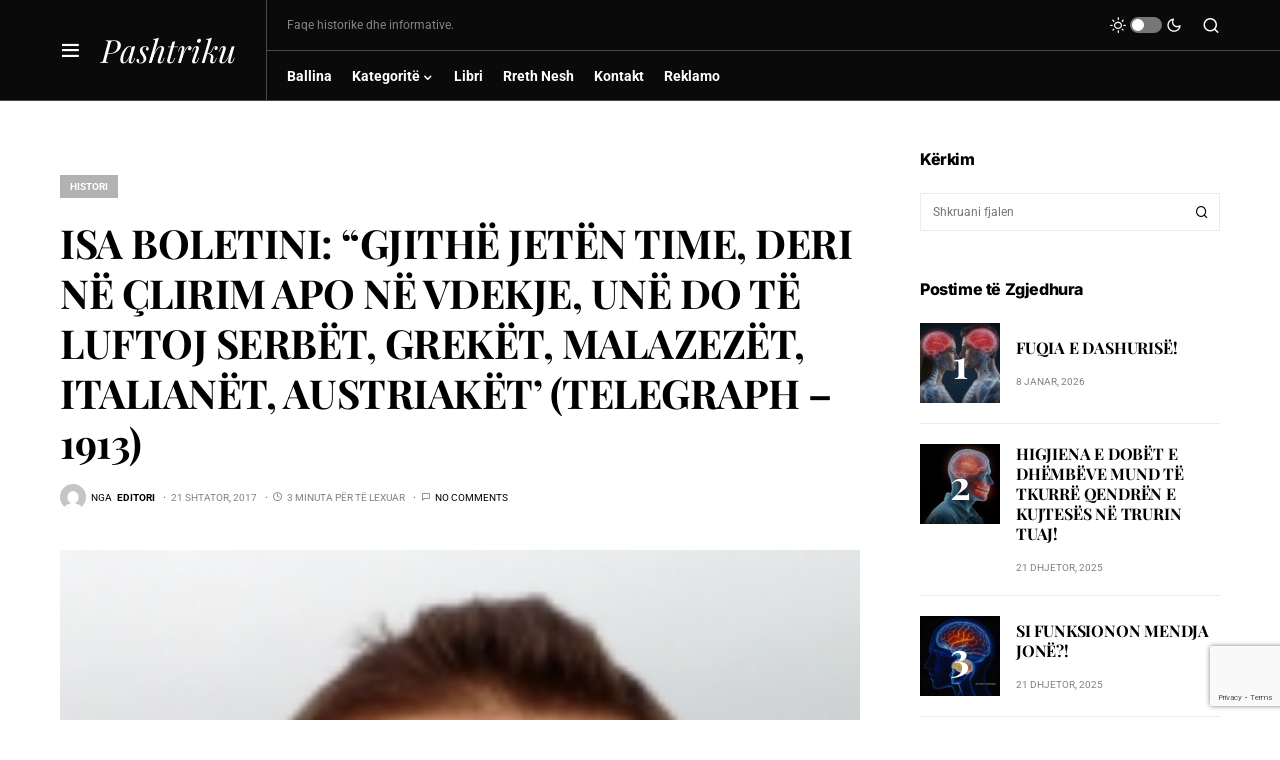

--- FILE ---
content_type: text/html; charset=utf-8
request_url: https://www.google.com/recaptcha/api2/anchor?ar=1&k=6Ldx6gspAAAAAF986UGkGcj1ajFG-53Bv6tM5YaW&co=aHR0cHM6Ly9wYXNodHJpa3Uub3JnOjQ0Mw..&hl=en&v=PoyoqOPhxBO7pBk68S4YbpHZ&size=invisible&anchor-ms=20000&execute-ms=30000&cb=srigmq3wghca
body_size: 48617
content:
<!DOCTYPE HTML><html dir="ltr" lang="en"><head><meta http-equiv="Content-Type" content="text/html; charset=UTF-8">
<meta http-equiv="X-UA-Compatible" content="IE=edge">
<title>reCAPTCHA</title>
<style type="text/css">
/* cyrillic-ext */
@font-face {
  font-family: 'Roboto';
  font-style: normal;
  font-weight: 400;
  font-stretch: 100%;
  src: url(//fonts.gstatic.com/s/roboto/v48/KFO7CnqEu92Fr1ME7kSn66aGLdTylUAMa3GUBHMdazTgWw.woff2) format('woff2');
  unicode-range: U+0460-052F, U+1C80-1C8A, U+20B4, U+2DE0-2DFF, U+A640-A69F, U+FE2E-FE2F;
}
/* cyrillic */
@font-face {
  font-family: 'Roboto';
  font-style: normal;
  font-weight: 400;
  font-stretch: 100%;
  src: url(//fonts.gstatic.com/s/roboto/v48/KFO7CnqEu92Fr1ME7kSn66aGLdTylUAMa3iUBHMdazTgWw.woff2) format('woff2');
  unicode-range: U+0301, U+0400-045F, U+0490-0491, U+04B0-04B1, U+2116;
}
/* greek-ext */
@font-face {
  font-family: 'Roboto';
  font-style: normal;
  font-weight: 400;
  font-stretch: 100%;
  src: url(//fonts.gstatic.com/s/roboto/v48/KFO7CnqEu92Fr1ME7kSn66aGLdTylUAMa3CUBHMdazTgWw.woff2) format('woff2');
  unicode-range: U+1F00-1FFF;
}
/* greek */
@font-face {
  font-family: 'Roboto';
  font-style: normal;
  font-weight: 400;
  font-stretch: 100%;
  src: url(//fonts.gstatic.com/s/roboto/v48/KFO7CnqEu92Fr1ME7kSn66aGLdTylUAMa3-UBHMdazTgWw.woff2) format('woff2');
  unicode-range: U+0370-0377, U+037A-037F, U+0384-038A, U+038C, U+038E-03A1, U+03A3-03FF;
}
/* math */
@font-face {
  font-family: 'Roboto';
  font-style: normal;
  font-weight: 400;
  font-stretch: 100%;
  src: url(//fonts.gstatic.com/s/roboto/v48/KFO7CnqEu92Fr1ME7kSn66aGLdTylUAMawCUBHMdazTgWw.woff2) format('woff2');
  unicode-range: U+0302-0303, U+0305, U+0307-0308, U+0310, U+0312, U+0315, U+031A, U+0326-0327, U+032C, U+032F-0330, U+0332-0333, U+0338, U+033A, U+0346, U+034D, U+0391-03A1, U+03A3-03A9, U+03B1-03C9, U+03D1, U+03D5-03D6, U+03F0-03F1, U+03F4-03F5, U+2016-2017, U+2034-2038, U+203C, U+2040, U+2043, U+2047, U+2050, U+2057, U+205F, U+2070-2071, U+2074-208E, U+2090-209C, U+20D0-20DC, U+20E1, U+20E5-20EF, U+2100-2112, U+2114-2115, U+2117-2121, U+2123-214F, U+2190, U+2192, U+2194-21AE, U+21B0-21E5, U+21F1-21F2, U+21F4-2211, U+2213-2214, U+2216-22FF, U+2308-230B, U+2310, U+2319, U+231C-2321, U+2336-237A, U+237C, U+2395, U+239B-23B7, U+23D0, U+23DC-23E1, U+2474-2475, U+25AF, U+25B3, U+25B7, U+25BD, U+25C1, U+25CA, U+25CC, U+25FB, U+266D-266F, U+27C0-27FF, U+2900-2AFF, U+2B0E-2B11, U+2B30-2B4C, U+2BFE, U+3030, U+FF5B, U+FF5D, U+1D400-1D7FF, U+1EE00-1EEFF;
}
/* symbols */
@font-face {
  font-family: 'Roboto';
  font-style: normal;
  font-weight: 400;
  font-stretch: 100%;
  src: url(//fonts.gstatic.com/s/roboto/v48/KFO7CnqEu92Fr1ME7kSn66aGLdTylUAMaxKUBHMdazTgWw.woff2) format('woff2');
  unicode-range: U+0001-000C, U+000E-001F, U+007F-009F, U+20DD-20E0, U+20E2-20E4, U+2150-218F, U+2190, U+2192, U+2194-2199, U+21AF, U+21E6-21F0, U+21F3, U+2218-2219, U+2299, U+22C4-22C6, U+2300-243F, U+2440-244A, U+2460-24FF, U+25A0-27BF, U+2800-28FF, U+2921-2922, U+2981, U+29BF, U+29EB, U+2B00-2BFF, U+4DC0-4DFF, U+FFF9-FFFB, U+10140-1018E, U+10190-1019C, U+101A0, U+101D0-101FD, U+102E0-102FB, U+10E60-10E7E, U+1D2C0-1D2D3, U+1D2E0-1D37F, U+1F000-1F0FF, U+1F100-1F1AD, U+1F1E6-1F1FF, U+1F30D-1F30F, U+1F315, U+1F31C, U+1F31E, U+1F320-1F32C, U+1F336, U+1F378, U+1F37D, U+1F382, U+1F393-1F39F, U+1F3A7-1F3A8, U+1F3AC-1F3AF, U+1F3C2, U+1F3C4-1F3C6, U+1F3CA-1F3CE, U+1F3D4-1F3E0, U+1F3ED, U+1F3F1-1F3F3, U+1F3F5-1F3F7, U+1F408, U+1F415, U+1F41F, U+1F426, U+1F43F, U+1F441-1F442, U+1F444, U+1F446-1F449, U+1F44C-1F44E, U+1F453, U+1F46A, U+1F47D, U+1F4A3, U+1F4B0, U+1F4B3, U+1F4B9, U+1F4BB, U+1F4BF, U+1F4C8-1F4CB, U+1F4D6, U+1F4DA, U+1F4DF, U+1F4E3-1F4E6, U+1F4EA-1F4ED, U+1F4F7, U+1F4F9-1F4FB, U+1F4FD-1F4FE, U+1F503, U+1F507-1F50B, U+1F50D, U+1F512-1F513, U+1F53E-1F54A, U+1F54F-1F5FA, U+1F610, U+1F650-1F67F, U+1F687, U+1F68D, U+1F691, U+1F694, U+1F698, U+1F6AD, U+1F6B2, U+1F6B9-1F6BA, U+1F6BC, U+1F6C6-1F6CF, U+1F6D3-1F6D7, U+1F6E0-1F6EA, U+1F6F0-1F6F3, U+1F6F7-1F6FC, U+1F700-1F7FF, U+1F800-1F80B, U+1F810-1F847, U+1F850-1F859, U+1F860-1F887, U+1F890-1F8AD, U+1F8B0-1F8BB, U+1F8C0-1F8C1, U+1F900-1F90B, U+1F93B, U+1F946, U+1F984, U+1F996, U+1F9E9, U+1FA00-1FA6F, U+1FA70-1FA7C, U+1FA80-1FA89, U+1FA8F-1FAC6, U+1FACE-1FADC, U+1FADF-1FAE9, U+1FAF0-1FAF8, U+1FB00-1FBFF;
}
/* vietnamese */
@font-face {
  font-family: 'Roboto';
  font-style: normal;
  font-weight: 400;
  font-stretch: 100%;
  src: url(//fonts.gstatic.com/s/roboto/v48/KFO7CnqEu92Fr1ME7kSn66aGLdTylUAMa3OUBHMdazTgWw.woff2) format('woff2');
  unicode-range: U+0102-0103, U+0110-0111, U+0128-0129, U+0168-0169, U+01A0-01A1, U+01AF-01B0, U+0300-0301, U+0303-0304, U+0308-0309, U+0323, U+0329, U+1EA0-1EF9, U+20AB;
}
/* latin-ext */
@font-face {
  font-family: 'Roboto';
  font-style: normal;
  font-weight: 400;
  font-stretch: 100%;
  src: url(//fonts.gstatic.com/s/roboto/v48/KFO7CnqEu92Fr1ME7kSn66aGLdTylUAMa3KUBHMdazTgWw.woff2) format('woff2');
  unicode-range: U+0100-02BA, U+02BD-02C5, U+02C7-02CC, U+02CE-02D7, U+02DD-02FF, U+0304, U+0308, U+0329, U+1D00-1DBF, U+1E00-1E9F, U+1EF2-1EFF, U+2020, U+20A0-20AB, U+20AD-20C0, U+2113, U+2C60-2C7F, U+A720-A7FF;
}
/* latin */
@font-face {
  font-family: 'Roboto';
  font-style: normal;
  font-weight: 400;
  font-stretch: 100%;
  src: url(//fonts.gstatic.com/s/roboto/v48/KFO7CnqEu92Fr1ME7kSn66aGLdTylUAMa3yUBHMdazQ.woff2) format('woff2');
  unicode-range: U+0000-00FF, U+0131, U+0152-0153, U+02BB-02BC, U+02C6, U+02DA, U+02DC, U+0304, U+0308, U+0329, U+2000-206F, U+20AC, U+2122, U+2191, U+2193, U+2212, U+2215, U+FEFF, U+FFFD;
}
/* cyrillic-ext */
@font-face {
  font-family: 'Roboto';
  font-style: normal;
  font-weight: 500;
  font-stretch: 100%;
  src: url(//fonts.gstatic.com/s/roboto/v48/KFO7CnqEu92Fr1ME7kSn66aGLdTylUAMa3GUBHMdazTgWw.woff2) format('woff2');
  unicode-range: U+0460-052F, U+1C80-1C8A, U+20B4, U+2DE0-2DFF, U+A640-A69F, U+FE2E-FE2F;
}
/* cyrillic */
@font-face {
  font-family: 'Roboto';
  font-style: normal;
  font-weight: 500;
  font-stretch: 100%;
  src: url(//fonts.gstatic.com/s/roboto/v48/KFO7CnqEu92Fr1ME7kSn66aGLdTylUAMa3iUBHMdazTgWw.woff2) format('woff2');
  unicode-range: U+0301, U+0400-045F, U+0490-0491, U+04B0-04B1, U+2116;
}
/* greek-ext */
@font-face {
  font-family: 'Roboto';
  font-style: normal;
  font-weight: 500;
  font-stretch: 100%;
  src: url(//fonts.gstatic.com/s/roboto/v48/KFO7CnqEu92Fr1ME7kSn66aGLdTylUAMa3CUBHMdazTgWw.woff2) format('woff2');
  unicode-range: U+1F00-1FFF;
}
/* greek */
@font-face {
  font-family: 'Roboto';
  font-style: normal;
  font-weight: 500;
  font-stretch: 100%;
  src: url(//fonts.gstatic.com/s/roboto/v48/KFO7CnqEu92Fr1ME7kSn66aGLdTylUAMa3-UBHMdazTgWw.woff2) format('woff2');
  unicode-range: U+0370-0377, U+037A-037F, U+0384-038A, U+038C, U+038E-03A1, U+03A3-03FF;
}
/* math */
@font-face {
  font-family: 'Roboto';
  font-style: normal;
  font-weight: 500;
  font-stretch: 100%;
  src: url(//fonts.gstatic.com/s/roboto/v48/KFO7CnqEu92Fr1ME7kSn66aGLdTylUAMawCUBHMdazTgWw.woff2) format('woff2');
  unicode-range: U+0302-0303, U+0305, U+0307-0308, U+0310, U+0312, U+0315, U+031A, U+0326-0327, U+032C, U+032F-0330, U+0332-0333, U+0338, U+033A, U+0346, U+034D, U+0391-03A1, U+03A3-03A9, U+03B1-03C9, U+03D1, U+03D5-03D6, U+03F0-03F1, U+03F4-03F5, U+2016-2017, U+2034-2038, U+203C, U+2040, U+2043, U+2047, U+2050, U+2057, U+205F, U+2070-2071, U+2074-208E, U+2090-209C, U+20D0-20DC, U+20E1, U+20E5-20EF, U+2100-2112, U+2114-2115, U+2117-2121, U+2123-214F, U+2190, U+2192, U+2194-21AE, U+21B0-21E5, U+21F1-21F2, U+21F4-2211, U+2213-2214, U+2216-22FF, U+2308-230B, U+2310, U+2319, U+231C-2321, U+2336-237A, U+237C, U+2395, U+239B-23B7, U+23D0, U+23DC-23E1, U+2474-2475, U+25AF, U+25B3, U+25B7, U+25BD, U+25C1, U+25CA, U+25CC, U+25FB, U+266D-266F, U+27C0-27FF, U+2900-2AFF, U+2B0E-2B11, U+2B30-2B4C, U+2BFE, U+3030, U+FF5B, U+FF5D, U+1D400-1D7FF, U+1EE00-1EEFF;
}
/* symbols */
@font-face {
  font-family: 'Roboto';
  font-style: normal;
  font-weight: 500;
  font-stretch: 100%;
  src: url(//fonts.gstatic.com/s/roboto/v48/KFO7CnqEu92Fr1ME7kSn66aGLdTylUAMaxKUBHMdazTgWw.woff2) format('woff2');
  unicode-range: U+0001-000C, U+000E-001F, U+007F-009F, U+20DD-20E0, U+20E2-20E4, U+2150-218F, U+2190, U+2192, U+2194-2199, U+21AF, U+21E6-21F0, U+21F3, U+2218-2219, U+2299, U+22C4-22C6, U+2300-243F, U+2440-244A, U+2460-24FF, U+25A0-27BF, U+2800-28FF, U+2921-2922, U+2981, U+29BF, U+29EB, U+2B00-2BFF, U+4DC0-4DFF, U+FFF9-FFFB, U+10140-1018E, U+10190-1019C, U+101A0, U+101D0-101FD, U+102E0-102FB, U+10E60-10E7E, U+1D2C0-1D2D3, U+1D2E0-1D37F, U+1F000-1F0FF, U+1F100-1F1AD, U+1F1E6-1F1FF, U+1F30D-1F30F, U+1F315, U+1F31C, U+1F31E, U+1F320-1F32C, U+1F336, U+1F378, U+1F37D, U+1F382, U+1F393-1F39F, U+1F3A7-1F3A8, U+1F3AC-1F3AF, U+1F3C2, U+1F3C4-1F3C6, U+1F3CA-1F3CE, U+1F3D4-1F3E0, U+1F3ED, U+1F3F1-1F3F3, U+1F3F5-1F3F7, U+1F408, U+1F415, U+1F41F, U+1F426, U+1F43F, U+1F441-1F442, U+1F444, U+1F446-1F449, U+1F44C-1F44E, U+1F453, U+1F46A, U+1F47D, U+1F4A3, U+1F4B0, U+1F4B3, U+1F4B9, U+1F4BB, U+1F4BF, U+1F4C8-1F4CB, U+1F4D6, U+1F4DA, U+1F4DF, U+1F4E3-1F4E6, U+1F4EA-1F4ED, U+1F4F7, U+1F4F9-1F4FB, U+1F4FD-1F4FE, U+1F503, U+1F507-1F50B, U+1F50D, U+1F512-1F513, U+1F53E-1F54A, U+1F54F-1F5FA, U+1F610, U+1F650-1F67F, U+1F687, U+1F68D, U+1F691, U+1F694, U+1F698, U+1F6AD, U+1F6B2, U+1F6B9-1F6BA, U+1F6BC, U+1F6C6-1F6CF, U+1F6D3-1F6D7, U+1F6E0-1F6EA, U+1F6F0-1F6F3, U+1F6F7-1F6FC, U+1F700-1F7FF, U+1F800-1F80B, U+1F810-1F847, U+1F850-1F859, U+1F860-1F887, U+1F890-1F8AD, U+1F8B0-1F8BB, U+1F8C0-1F8C1, U+1F900-1F90B, U+1F93B, U+1F946, U+1F984, U+1F996, U+1F9E9, U+1FA00-1FA6F, U+1FA70-1FA7C, U+1FA80-1FA89, U+1FA8F-1FAC6, U+1FACE-1FADC, U+1FADF-1FAE9, U+1FAF0-1FAF8, U+1FB00-1FBFF;
}
/* vietnamese */
@font-face {
  font-family: 'Roboto';
  font-style: normal;
  font-weight: 500;
  font-stretch: 100%;
  src: url(//fonts.gstatic.com/s/roboto/v48/KFO7CnqEu92Fr1ME7kSn66aGLdTylUAMa3OUBHMdazTgWw.woff2) format('woff2');
  unicode-range: U+0102-0103, U+0110-0111, U+0128-0129, U+0168-0169, U+01A0-01A1, U+01AF-01B0, U+0300-0301, U+0303-0304, U+0308-0309, U+0323, U+0329, U+1EA0-1EF9, U+20AB;
}
/* latin-ext */
@font-face {
  font-family: 'Roboto';
  font-style: normal;
  font-weight: 500;
  font-stretch: 100%;
  src: url(//fonts.gstatic.com/s/roboto/v48/KFO7CnqEu92Fr1ME7kSn66aGLdTylUAMa3KUBHMdazTgWw.woff2) format('woff2');
  unicode-range: U+0100-02BA, U+02BD-02C5, U+02C7-02CC, U+02CE-02D7, U+02DD-02FF, U+0304, U+0308, U+0329, U+1D00-1DBF, U+1E00-1E9F, U+1EF2-1EFF, U+2020, U+20A0-20AB, U+20AD-20C0, U+2113, U+2C60-2C7F, U+A720-A7FF;
}
/* latin */
@font-face {
  font-family: 'Roboto';
  font-style: normal;
  font-weight: 500;
  font-stretch: 100%;
  src: url(//fonts.gstatic.com/s/roboto/v48/KFO7CnqEu92Fr1ME7kSn66aGLdTylUAMa3yUBHMdazQ.woff2) format('woff2');
  unicode-range: U+0000-00FF, U+0131, U+0152-0153, U+02BB-02BC, U+02C6, U+02DA, U+02DC, U+0304, U+0308, U+0329, U+2000-206F, U+20AC, U+2122, U+2191, U+2193, U+2212, U+2215, U+FEFF, U+FFFD;
}
/* cyrillic-ext */
@font-face {
  font-family: 'Roboto';
  font-style: normal;
  font-weight: 900;
  font-stretch: 100%;
  src: url(//fonts.gstatic.com/s/roboto/v48/KFO7CnqEu92Fr1ME7kSn66aGLdTylUAMa3GUBHMdazTgWw.woff2) format('woff2');
  unicode-range: U+0460-052F, U+1C80-1C8A, U+20B4, U+2DE0-2DFF, U+A640-A69F, U+FE2E-FE2F;
}
/* cyrillic */
@font-face {
  font-family: 'Roboto';
  font-style: normal;
  font-weight: 900;
  font-stretch: 100%;
  src: url(//fonts.gstatic.com/s/roboto/v48/KFO7CnqEu92Fr1ME7kSn66aGLdTylUAMa3iUBHMdazTgWw.woff2) format('woff2');
  unicode-range: U+0301, U+0400-045F, U+0490-0491, U+04B0-04B1, U+2116;
}
/* greek-ext */
@font-face {
  font-family: 'Roboto';
  font-style: normal;
  font-weight: 900;
  font-stretch: 100%;
  src: url(//fonts.gstatic.com/s/roboto/v48/KFO7CnqEu92Fr1ME7kSn66aGLdTylUAMa3CUBHMdazTgWw.woff2) format('woff2');
  unicode-range: U+1F00-1FFF;
}
/* greek */
@font-face {
  font-family: 'Roboto';
  font-style: normal;
  font-weight: 900;
  font-stretch: 100%;
  src: url(//fonts.gstatic.com/s/roboto/v48/KFO7CnqEu92Fr1ME7kSn66aGLdTylUAMa3-UBHMdazTgWw.woff2) format('woff2');
  unicode-range: U+0370-0377, U+037A-037F, U+0384-038A, U+038C, U+038E-03A1, U+03A3-03FF;
}
/* math */
@font-face {
  font-family: 'Roboto';
  font-style: normal;
  font-weight: 900;
  font-stretch: 100%;
  src: url(//fonts.gstatic.com/s/roboto/v48/KFO7CnqEu92Fr1ME7kSn66aGLdTylUAMawCUBHMdazTgWw.woff2) format('woff2');
  unicode-range: U+0302-0303, U+0305, U+0307-0308, U+0310, U+0312, U+0315, U+031A, U+0326-0327, U+032C, U+032F-0330, U+0332-0333, U+0338, U+033A, U+0346, U+034D, U+0391-03A1, U+03A3-03A9, U+03B1-03C9, U+03D1, U+03D5-03D6, U+03F0-03F1, U+03F4-03F5, U+2016-2017, U+2034-2038, U+203C, U+2040, U+2043, U+2047, U+2050, U+2057, U+205F, U+2070-2071, U+2074-208E, U+2090-209C, U+20D0-20DC, U+20E1, U+20E5-20EF, U+2100-2112, U+2114-2115, U+2117-2121, U+2123-214F, U+2190, U+2192, U+2194-21AE, U+21B0-21E5, U+21F1-21F2, U+21F4-2211, U+2213-2214, U+2216-22FF, U+2308-230B, U+2310, U+2319, U+231C-2321, U+2336-237A, U+237C, U+2395, U+239B-23B7, U+23D0, U+23DC-23E1, U+2474-2475, U+25AF, U+25B3, U+25B7, U+25BD, U+25C1, U+25CA, U+25CC, U+25FB, U+266D-266F, U+27C0-27FF, U+2900-2AFF, U+2B0E-2B11, U+2B30-2B4C, U+2BFE, U+3030, U+FF5B, U+FF5D, U+1D400-1D7FF, U+1EE00-1EEFF;
}
/* symbols */
@font-face {
  font-family: 'Roboto';
  font-style: normal;
  font-weight: 900;
  font-stretch: 100%;
  src: url(//fonts.gstatic.com/s/roboto/v48/KFO7CnqEu92Fr1ME7kSn66aGLdTylUAMaxKUBHMdazTgWw.woff2) format('woff2');
  unicode-range: U+0001-000C, U+000E-001F, U+007F-009F, U+20DD-20E0, U+20E2-20E4, U+2150-218F, U+2190, U+2192, U+2194-2199, U+21AF, U+21E6-21F0, U+21F3, U+2218-2219, U+2299, U+22C4-22C6, U+2300-243F, U+2440-244A, U+2460-24FF, U+25A0-27BF, U+2800-28FF, U+2921-2922, U+2981, U+29BF, U+29EB, U+2B00-2BFF, U+4DC0-4DFF, U+FFF9-FFFB, U+10140-1018E, U+10190-1019C, U+101A0, U+101D0-101FD, U+102E0-102FB, U+10E60-10E7E, U+1D2C0-1D2D3, U+1D2E0-1D37F, U+1F000-1F0FF, U+1F100-1F1AD, U+1F1E6-1F1FF, U+1F30D-1F30F, U+1F315, U+1F31C, U+1F31E, U+1F320-1F32C, U+1F336, U+1F378, U+1F37D, U+1F382, U+1F393-1F39F, U+1F3A7-1F3A8, U+1F3AC-1F3AF, U+1F3C2, U+1F3C4-1F3C6, U+1F3CA-1F3CE, U+1F3D4-1F3E0, U+1F3ED, U+1F3F1-1F3F3, U+1F3F5-1F3F7, U+1F408, U+1F415, U+1F41F, U+1F426, U+1F43F, U+1F441-1F442, U+1F444, U+1F446-1F449, U+1F44C-1F44E, U+1F453, U+1F46A, U+1F47D, U+1F4A3, U+1F4B0, U+1F4B3, U+1F4B9, U+1F4BB, U+1F4BF, U+1F4C8-1F4CB, U+1F4D6, U+1F4DA, U+1F4DF, U+1F4E3-1F4E6, U+1F4EA-1F4ED, U+1F4F7, U+1F4F9-1F4FB, U+1F4FD-1F4FE, U+1F503, U+1F507-1F50B, U+1F50D, U+1F512-1F513, U+1F53E-1F54A, U+1F54F-1F5FA, U+1F610, U+1F650-1F67F, U+1F687, U+1F68D, U+1F691, U+1F694, U+1F698, U+1F6AD, U+1F6B2, U+1F6B9-1F6BA, U+1F6BC, U+1F6C6-1F6CF, U+1F6D3-1F6D7, U+1F6E0-1F6EA, U+1F6F0-1F6F3, U+1F6F7-1F6FC, U+1F700-1F7FF, U+1F800-1F80B, U+1F810-1F847, U+1F850-1F859, U+1F860-1F887, U+1F890-1F8AD, U+1F8B0-1F8BB, U+1F8C0-1F8C1, U+1F900-1F90B, U+1F93B, U+1F946, U+1F984, U+1F996, U+1F9E9, U+1FA00-1FA6F, U+1FA70-1FA7C, U+1FA80-1FA89, U+1FA8F-1FAC6, U+1FACE-1FADC, U+1FADF-1FAE9, U+1FAF0-1FAF8, U+1FB00-1FBFF;
}
/* vietnamese */
@font-face {
  font-family: 'Roboto';
  font-style: normal;
  font-weight: 900;
  font-stretch: 100%;
  src: url(//fonts.gstatic.com/s/roboto/v48/KFO7CnqEu92Fr1ME7kSn66aGLdTylUAMa3OUBHMdazTgWw.woff2) format('woff2');
  unicode-range: U+0102-0103, U+0110-0111, U+0128-0129, U+0168-0169, U+01A0-01A1, U+01AF-01B0, U+0300-0301, U+0303-0304, U+0308-0309, U+0323, U+0329, U+1EA0-1EF9, U+20AB;
}
/* latin-ext */
@font-face {
  font-family: 'Roboto';
  font-style: normal;
  font-weight: 900;
  font-stretch: 100%;
  src: url(//fonts.gstatic.com/s/roboto/v48/KFO7CnqEu92Fr1ME7kSn66aGLdTylUAMa3KUBHMdazTgWw.woff2) format('woff2');
  unicode-range: U+0100-02BA, U+02BD-02C5, U+02C7-02CC, U+02CE-02D7, U+02DD-02FF, U+0304, U+0308, U+0329, U+1D00-1DBF, U+1E00-1E9F, U+1EF2-1EFF, U+2020, U+20A0-20AB, U+20AD-20C0, U+2113, U+2C60-2C7F, U+A720-A7FF;
}
/* latin */
@font-face {
  font-family: 'Roboto';
  font-style: normal;
  font-weight: 900;
  font-stretch: 100%;
  src: url(//fonts.gstatic.com/s/roboto/v48/KFO7CnqEu92Fr1ME7kSn66aGLdTylUAMa3yUBHMdazQ.woff2) format('woff2');
  unicode-range: U+0000-00FF, U+0131, U+0152-0153, U+02BB-02BC, U+02C6, U+02DA, U+02DC, U+0304, U+0308, U+0329, U+2000-206F, U+20AC, U+2122, U+2191, U+2193, U+2212, U+2215, U+FEFF, U+FFFD;
}

</style>
<link rel="stylesheet" type="text/css" href="https://www.gstatic.com/recaptcha/releases/PoyoqOPhxBO7pBk68S4YbpHZ/styles__ltr.css">
<script nonce="fzy9JqAb1Vu1lonQbVuLeA" type="text/javascript">window['__recaptcha_api'] = 'https://www.google.com/recaptcha/api2/';</script>
<script type="text/javascript" src="https://www.gstatic.com/recaptcha/releases/PoyoqOPhxBO7pBk68S4YbpHZ/recaptcha__en.js" nonce="fzy9JqAb1Vu1lonQbVuLeA">
      
    </script></head>
<body><div id="rc-anchor-alert" class="rc-anchor-alert"></div>
<input type="hidden" id="recaptcha-token" value="[base64]">
<script type="text/javascript" nonce="fzy9JqAb1Vu1lonQbVuLeA">
      recaptcha.anchor.Main.init("[\x22ainput\x22,[\x22bgdata\x22,\x22\x22,\[base64]/[base64]/[base64]/[base64]/cjw8ejpyPj4+eil9Y2F0Y2gobCl7dGhyb3cgbDt9fSxIPWZ1bmN0aW9uKHcsdCx6KXtpZih3PT0xOTR8fHc9PTIwOCl0LnZbd10/dC52W3ddLmNvbmNhdCh6KTp0LnZbd109b2Yoeix0KTtlbHNle2lmKHQuYkImJnchPTMxNylyZXR1cm47dz09NjZ8fHc9PTEyMnx8dz09NDcwfHx3PT00NHx8dz09NDE2fHx3PT0zOTd8fHc9PTQyMXx8dz09Njh8fHc9PTcwfHx3PT0xODQ/[base64]/[base64]/[base64]/bmV3IGRbVl0oSlswXSk6cD09Mj9uZXcgZFtWXShKWzBdLEpbMV0pOnA9PTM/bmV3IGRbVl0oSlswXSxKWzFdLEpbMl0pOnA9PTQ/[base64]/[base64]/[base64]/[base64]\x22,\[base64]\\u003d\x22,\x22w6UoKcO5SjNCRMOiwqtTWsKww7nDu1rCo8Kawpwkw4Z4PcOQw4IYbH0yXQFRw4IWYwfDo34bw5jDhMKJSGwkbMKtCcKeFBZbwpPCnUx1ei1xEcKrwo3DrB4RwpZnw7RGClTDhlvCicKHPsKbwprDg8OXwr/[base64]/Dj8Otwp7CtcOJcgg3w6DCnsOhw4XDuwgPNCVEw4/DjcOlGm/[base64]/w5PDkVUlw5BjwoUEw6DCtHkmLcO3wqDDnkg0w6LCklzCncKePG3Dl8OrHVhxXnMRDMK/wqnDtXPCl8OSw43DsnLDrcOyRCLDmRBCwplxw65lwqDCkMKMwogAGsKVSTHCjC/Cqi/CogDDiVcfw5/DmcKxKjIew4s9fMO9wrM6Y8O5eHZnQMOSB8OFSMOTwqTCnGzCiEYuB8O+EQjCqsKNwojDv2VqwrR9HsObPcOfw7HDuR5sw4HDmWBGw6DCosKWwrDDrcOZwpnCnVzDqThHw5/Coh/Co8KAGFYBw5nDl8KVPnbCuMKHw4UWBn7DvnTCtsKFwrLCmysLwrPCujzCjsOxw540wqQHw7/DrxMeFsKaw7bDj2geFcOfZcKIHQ7DisKkSCzCgcK4w70rwokuLQHCisOGwpc/R8OQwqA/a8OwS8OwPMOKMzZSw5wxwoFKw6vDiXvDuRvCrMOfwpvClcKFKsKHw5XCkgnDmcOOX8OHXH4fCywpAMKBwo3CjhIZw7HCuFfCsAfCshVvwrfDpcKMw7dgFXU9w4DCqE/DjMKDF3guw6V+S8KBw7cJwoZhw5bDsHXDkEJWw5sjwrc0w4vDn8OGwqXDmcKew6QAb8OVw4XCsxvDqcOwf1zCvV/Cm8ODHSvCu8KfSEHCn8O9wrc/IjUYwqrDg0YZVcOBc8OawqvCkTPCjcKIBMKowpbDuFV2AD/CrzPDkMKzwp9kworCocOGwp7CrB/DtsKMw6bChyIzw7zCtC7DtcKlKCU2Nz7Dv8OcRBfDssOcwptww6LCnmghw7hXwrnCsSHCssOcw5LDssO1IsOgLcOWAMOgIsKgw4NyZsOXw5/DqzY4XsKYB8K1UMO7AcOTLy7CjMKDwpU6dQnCiQ7Du8Oqw5LCvmIXwq1wwq/DvDTCuSVGwqTDqcK6w6XDnmkiwqtONMKMB8O7wq5tZMODGW05w7nCuVPDisKOwoERLMKmfzhrwoBwwpETKRfDkggYw7QXw4R5w6fDu0rDvCpWw7/DpiwMM1/ClFtAwprCtlDDlGXDmcK7bkQow6LCuC3DoTvDmsKsw5nCosKhw5powoJHKxfDhVtPw4DCusKjJsKGwoXCj8KkwrEXDcKdLcKSwpFyw7MTY0gCai/DvMO+wozDhQnCh0/Dt0nDiD18cFAxdy3CmMKJUmoIw4XCu8KgwpNbPsOjwocKUQzCoFcqw4jCn8OBwqLDn24EJzPCqnU/wpEoNsOOwrHCjSzClMO8w4MAw74wwrlyw7Qqw6TDpcOww5nCj8KfJsO/wpESw5LCmjhdLMK5NsOXw4zDucKjwobCg8KyaMKCw7vCrihMw6FAwrtTZRnDvQHDkjFJJSoYw78CCsOHbsOxw5UMM8OSE8OdIFkgw47DssOYwoTDrBDCvwnDlFoCw6ZQwpoUwoLCsSInw4DCtgJsHMKLwr83w4jCq8Knwp8CwqoHfsKfQhvCmWV9EsOZJGJgw5/CqsOpbcKKbnMOw61ESMOCM8K+w4RGw77DrMO6dipaw4dlwqTChCzClMO+asOBIj/CqcOVwqFJw4Myw4XDjXjDrklrwpw/EDzDtWYBQ8O2wpLDpgs6w6PClcKAWWQEwrbCqsOcw4TCp8OmUjALwpkrwofDthkdHkjDmyfCkcKXwo3CiAsIJcKbBcKRwo3Dt1fDqUfCncKHfQsnw59KLUHDvcKSfMODw7nDhVzCmMKNw4gabXRIw6DCr8OVwpkzw7/Dv03DuwXDsmsMw4LDrsKrw7rDjMKxw47CqQIdw4cJSsKgLFLCuTDDjFolwqsOHlc3JsKWwq9pLls6YVbCky/[base64]/DmsOFFG/[base64]/DhwEhwpHCnSAhMcOOJXRqaMKhworClcOzw6zDkRwBZ8KlVsK+LcKAw4wKccKfGMOkw7rDlkrDtsORwotew4TCsDECO2HCh8OIwqdpGGACw6JUw5seZsKrw7DCtGIrw5wWainDusOkw5Aew4fDusK/eMKjSQpqN3RmVMO8wrnCpcKKRDZ8w6k5w5DDjsKxwowew5zDsH44wovCimbCmBTCpsO/w7sswrHDisOYwrlZwpjDosOtw7XChMORUcOYdG/[base64]/[base64]/Ct8OCwqUIX8OAZ8OdC8K9E1XCosKXCSpqwo7DlDlrwoIBPz8nPko5w63DlcKZwr7CvsKYw7Nkw5NPPiYLwoc7bUzCk8Kdwo7DqcK9wqTDqwPCrhwKw7nCvMKNHMOYeVPDpHLDoBLCrcKTXV0WVmzDnQbDhMKAw4JJbA1ew4PDqToxRV/Col/DmhEIUiPDmsKqTcOhTxBLw5ZgF8Kvw55uUGUDRMOnw4/[base64]/Dt8K+w7HCqMKrwpdIw51swq/Dj8KgeH/CrsKDKy1dw7YIAWYiw53Dgl/[base64]/GcOXYibDhsOLCsKtEcKnw4DDujHDojg4w4Vhw5R7w7/[base64]/w7oTPcOpF8K3wpIbKsKfwrDCucKYw6FLw5l1w5EewqZPFsOTwrhWHRvDsl0/[base64]/CkMKGTsOFeHjDvcOrwq4xEsO7YcKWw4YTa8OQUcKzw4I+w4t2wp3Dk8Ogwq7CpDnDq8KKw4ByPsOrE8KMfMOXY2zDg8OAcBUTQS85wpJ/wpHDq8OswqYhw4DCihB0w5bCvcOAwqTDosOwwpLCn8KmEMKoNMKMFHk6f8KCLMKaVcO/w4sRw7AgVQsWLMKpw7A7LsOuw47Dg8O6w4MvBCbCgcOVBsOHwqLDkEfChy8YwowrwrIwwrUmCsOgaMKUw48RZk/DpybCpVnCkcOCUydmcDAcw6zDkkJ4N8KQwp9dwpsTwrrDuHrDgMOUBsKvXMKHDcOkwq4owq4LWnYWPmpAwpELw5QgwqAiUD7CksKKYcOLw6tWw5DCkMOmw57CkiYXwqnCocK3e8KPwovDvcOsKUvCjQPDlMO/wqbCrcKNZ8O0QnvCucKGwpDDr1zCm8OtEynCvsKRaUgew7Y+w4fDtGnCs0bDgMKxwpA8BVLDlH/DtsK7RsO8bcO3C8OzYSDDoV5SwpIbS8KTBTpROAxLwqjCr8KCHE3DoMOgwqHDsMOiWlNkBirDusO/RsOCBBgEBmMawpnChwJVw6vDvcODFggvw77CkMKuwqNmw5oHw47CtmVow60jOzROw6rDhsKJwpDCtlzDmwpKd8KRPcOHwqzDiMOxw5g1E2tfUgEVQMOYScKRbcO3C1/CgsKHZ8KgdcKZwpnDgULDhgAwaUwFw5PCt8OjCQDCkcKMPkPDsMKTfhvDhjLDlyzDhBjCisO5wpw8w5fCgEFkcXvCkMOdfMKmw6x4dFzCk8K1KzsRwqN+JSMCUBptw7nDrMK/wqpbwqfDhsKeF8ObX8Kmd3zCjMKBGMOrRMK6w5hRBTzChcK/R8OOKsOtw7F/IjAlwobCrX1wDcKNwobDrsKbwrhaw4fCsRxoJhRtNMO7EsKAw55Mwoh9c8OvTnF6w5rCt1fDqiDCvcKmw6zDisKZwpAcwod5C8O+wpnCjsOhWjrClxxqw7TDmlV8wqYUFMOqCcK3IBdQw6ZJdsK5woPDsMKeHcOHCMKdw7dLYU/[base64]/[base64]/[base64]/DtMKZYj/Ci8OYw6DCvsK/wrXCn8Ktwr4Wwr7ChxvCmTjChkHDssK4FTjDp8KLP8OdRsOTPlFWw7zCkmLDnwsWw5nCqsOgw593C8KhLQxZA8K+w7FpwrfDnMO5DMKKYThQwo3DmjrDuHsmCgbCj8O2wphKwoNhwrXCrSrDqsOrXcKRwrgMPsKkIMKMw7/[base64]/PcKKfMOmwo0Mwq/Ck8O4ZXsQwobCosOiwocGRgTClcKmw75dw6vCs8KOe8OJXSZNwoPCusOUw7Z1wqnCnFnDuRcVMcKOwo44AEh7A8OJdMOqwozDssKlwqfDvsKLw4JBwrfCksKpNsOtC8O1bCPCjMONw6dFwrclwokeBy3CsC7CtgJWPcOePWjDg8KsA8KdQ2rCusOcH8OBfmLDrsKmWT/DtTfDnsOkDMKuGAjDncOcRlwTV111AcO7eypJw5QWV8KZw6xvworCgHRXwq/Dl8OSw7zDt8OHHcK6RXkeAkR2RBvDlsK8Hl1PUcKiekrDtcKaw6/DjHZXw4PCp8OzYXAewowSGcKPfcK9biDCgcKUwowYOGfDq8OiHcKwwoo9wrvCixPCpEDDpR8AwqItwqrDkMKvwqJLLF/[base64]/Du8K2JMOKRzvDkcKVJhRDVlXCgFYVw5EpwrLDqMKAQsKPbsKpwr1ZwroJKndMECrDg8OiwpXDgMKIb2N9JcO7GQIMw6t4MSx5XcOrQ8OPZCLChD/Ch2tMw67CiEXCk1/[base64]/[base64]/CjcOGw7HDkRzDvTHCtsOKOSvChsOTQ8OhTcK2eMKUXCHDo8OswoQRwrDCp1F6AQTCm8KQw4kmUsKTMVDCjh/[base64]/DlWhVw7DCrcKtYMKPwr/DsMOPwoTDrg8Fwp3CkScrw6ZIwpNmw5fCq8OpCjnDp2hLHCA3eWARIMOewr42FcOtw645w7rDvMKPPMOPwrRpTwIHw7paOCtWw4oYMMOSDSU4wqLCl8KXwokpcMOIPMOww4XCpsKhwrBjwobCmMKgHcKewoTDo2rCsS4JSsOiCB/CoVXCmFo8YmjCv8KdwoEMw4pIesOUSQrCmcO3wpzDhMOAbRvDjMKIwpgBw416SwBxHcK+JBU8woPDvsOMbA5rTnZ5XsKNcMKqDy/CpR00B8KjO8Ord1g6w6XDncKubMOfwp5CdFrDvD1zfV/[base64]/DqDN5w5xTLMKFwrbDmwpiwqxkwooKXsO0wp0fGCTDvyTDtMK4wpd7EcKxw4plw4E6wqB/w5F6wrtmw4HCvcOKE3PDhSFcwqktw6bDkkzDklxnw4tLwrxlw50FwqzDg3oMRcK2Y8Oxw4PCu8OIw5dlwqvDlcKvwoPDmmkNw6Ycw73Dpn3ConnCnQXDtETChsKxw7HDm8OqHk9cwrA6wqfDrkLClMO4wp/DnAF/PF/DpMODH1grP8KodCwrwoDDmB/[base64]/Du8OgMsK8woPDtSnDmMOFLMObRUBNUcOUecOdO3VoQMOSN8Kbwp/[base64]/CmsKOQMOqw73DlMOfwo7CmSNaw6LDmyNxw7vCqMOQwpLCrGRvwrHCi1zCo8K5D8KLwofDumEowqd3VnXCgsK4wowpwpVEW0BSw6DDjEVVwqNiwozCtDo1ZEtTw5VEwofCi109w59sw4TDlX7DoMOHN8OWw4fDncKMcMOtwrEBW8K7wqcTwrE/w6rDlcOPD0Mrwq7CucO2wo8Kw7XCpgvDh8KfHSnDmhVBwrnCjsOWw5hHw4JIQsK/eg5VAWZpCcOVBsKFwpk7VhHCk8OKYm3CksOTwpPCscKYw5ceQsKIK8OyEsOTUUQcw7sBCC3CisKyw5oBw7kCeUpnwr/DvlDDqsKZw4R4woJcYMOmTsKKwro2w4YDwrLDvj7Dk8KRFyQVw47Dn0zCojHCkHHDlg/DvD/[base64]/Cn8O1YMK6dAQ7w75tXMO9woQ5UsKMwpwrw6LDr3wCBcKiKXdRKMOiM1nCsUDDhMO4aArCkEcBwopQXBw5w4/CjiXDqEpsPWUqw5bCjB5owrBQwo9ewrJEPMKhw6/DiVbDtMOMw7HDlsOnw5JgPMOdwpEGwqI2w4UpZ8OGPsOiw4LCgMOvw5PCmz/CkMOcw4XCusKnw6lxJUpMwqzDnFPDrcKLIV9gPcKuESdAwr3CmsO6w6fCjxVKw4YQw6RCwqDCvMK+KkYDw7bDq8OUSsO4w55APSbDvcOuDw0Gw61kSMK6wrzDiyLCkmDCs8O9Mk3DhcOEw6/DhMOcaVHCkMOJw5QnaFrCt8KlwpRPwoLClVZhfU/Dny3Cm8OwexvCksOaIERCEMOeAcKhHcOqwqUFw4LCmRFRBMKkAsO+L8KtAsOrfR7CtVfCjhXDgMOKCsKNIMOzw5R8c8OIV8OMwqk9wqgnGHI/[base64]/[base64]/CoMO7HHF0w6PDlMOKw5TDo8Kxw5JDw4zCh8O3w4rDvMOWD0ZdwqltGsOpw5HDjRLDjMOHw6gywqg9GsO7IcKZdXHDgcOSwpnDtFdxMj0gw4RrYsOzw5fDu8KkUGgkw5MRM8KBdW/[base64]/CgEx0e8OswrlQNMKlJiHCi3IBYzUqGgLCjMOBw63CpMKdwqrDjMKUecKKAxA7w7nCnmkUwrkbacKESEXCqMKNwpfCs8O8w43CqMOgMMKJI8O5w4LChwfCmsKBw5N8IEtywqbDvcOEbsOxBsKXOMKTw6giSkcbRl5zTF/DpT7DhVTCv8ObwrDClWLCgsO8WcKtW8O2MTorwpITE10pw5MKwr/CoMKlwqgsQgHDv8ONwrfDj17Dl8OTw7lqSMKuw5hLLcOaTwfCizNFwoV9QG/DuADCs1nCtsO/[base64]/JjNjw4DCuzJec3RzY8OJw7XDrxHDgcOOAsOxKhh9JUjChlnDs8K2w77CghHCmMKVF8KIw5M7w7nDuMOww49QGcObAsO4w7TCngBALRvDrA7CoFXDn8KxdMOTHjJjw7AzLnbCgcKFNMKSw4dywqUAw5U4wqXDs8KrwqnDumcgEXfDgcOMw7HDrMO3woPDlyBuwrpOw5/DrV7CusOFV8KTwrbDrcKgQMOEfXhqCcOZw4LDtlfClcOhVsOTw4diwqwUwqXDlsO8w6LDm0jCl8K8LcKuwrLDvsKAdsKYw4Qxw744w5NqGsKIw5tuwooUR3rCjRHDkcOwUsOjw5jDgWjCmiJFN1bDg8O/w7rDi8ONw6rDm8O2wqjDrDbDghViwpVgw5TCrsK0wqnCp8O8wrLCpTXDu8OddFhjRw9ew63DgQ7Dj8K0acO7CsO+w4TCm8OoEcKHw7rCmk/[base64]/CmsOcwowFw6g8IcOCw65owqVgw7rDu8OswoozL3pvw5XDqMKnYsK/fwjCgBNqwrjCn8KEw78ZSC5rw5nDgMOeXgpAwo3Dn8KhQcOUw53Dj2NUJ1rCocOxScK1w4HDkDjCksOnwp7Cp8OVWnJdcsONwp0Uw5nCgcOzwrvDuD7DusKWw60CUsKOw7BIEsK/w45yAcO1WcKzw5N/NcKpPsOAwo7DoF4/w7JzwowhwrUIHcO8w49Cw5Yaw64ZwpjCvcOWwpNoGSvDpsKWw4QTeMKJw4cYw7h9w5/CsHjCp2t0wqrDo8Olw7Rsw5szNsKCYcKXw6PDpDLDhQHDjn3DosOuVsOcZcKaZsO2MMODw7Nww5fCocKPw6PCrMOCw5PDnsOTTQINw517fcOeADbDvsKUW1LDp0hlV8KlP8KNacKAw594wp8Qw6ZPwqdyIHsQLm/CtGZPwpbDpMKmICnDlALCkcORwpx4wpPDnWTCrMKAE8ODYS4FWMKSU8OwL2LDv0rDjgtSfcK+w6/DjsKvwpTDkCrDscO6w5DCuU3CtgURw5Mnw6MRw7lTw7HDqcKEw4jCiMOQwo8cHTtqIyPCnsOswq1WZ8KhFTxXw6U6w7zDp8KuwoMew4h8w6bDlcKiw4DCjsKJw4MuKkzDhWDCnTUNw7w2w4ljw47Dt2Y1woIAU8O9SMOewr3CtxVTQ8KiB8Oowpo/w6lVw79Nw7XDpl0Zwq5hLyNtAsOCX8O2wonDg38WfMOgNnJWODhQER9mw7HCl8Osw65+w65jch8pQMKDw41jw54CwqLChV5qw63CqHhFwrvCmy0ANAEtUx90YiNXw78wCMKuQcKpKBbDiXfCpMKgw7w+TSrDu2RnwoDCpMKWwrjDjMKNw57CqsOuw5gbw6/CiWfChcOsZMObwodxw7Rxw6BMJsOkTWjDtz5nw4TCrMOnSAPChBZZwrY+GMOkw6DDvU3CqcKnNATDvcKKQnDDhsONBQvCnhjDoGE8ZcOWw6w/w6nDsy/CqcOrwrHDusKCS8OIwrVww57CsMOJwptew5zCgsO1SsOZw4kIecOeVShBw5fCmcKOwqArMFvDqkPCmigEVCtdwovCucOxwp3CmsKefsKjw7nDsGAWOMK4wrdOwo7CqsKyJDfCjsK0w7TCiQUkw6fCvGdZwq0ZH8KFw4gjLMOBb8KIBsOLIsOQwp7DikTCg8O5D34bL1/DtcOJdcKPEGNhcwcAw6JOwqxjUsOmw4AaRyV+M8O0ZMOVw4vDiADCvMOxwofCnyvDuynDpMKzHsOSwrJKfMKiTsKxTzrDicOVw5rDi21Zw6fDrMKXQnjDl8KTwpPCggXDusO3fXtiwpBfKsO6w5I8w5nDhivCmh4deMK/wpsiPsOyekLCtnRvw4vCvMOFD8KmwoHCuFrDl8OfG2nCnwbDlcO1FMKdR8OJwpPCvMKsMcOww7TCnMK3w7nDnR3Ds8OuVFcPTUjCv214wro/[base64]/[base64]/OD/Dr0LDpy/[base64]/DkMKYGMK0YAvCmMKMCsOCwrYAw7BAwp7Ch8KxBcO+w78Nw4lYUnbCtMOXQMKhwrbDsMO+wqJ/[base64]/[base64]/CocO4w5/DqhkqwpbCpMORw4/Cszw0dCRJwqrDjVJYwrYNS8K4R8KzYzxfw4PDrcOkeBh2aC7CncO7TSbCvMOmRyh0WQguw71/CkfDt8KJRsKJwodbwpbDmsK5TXrCv0dWZykUAMKrw6bDnXrDocOPw54fZFI/w5otXcKXMcOQw5Z4BGtLZcKJwrZ4QX1hZj/[base64]/CusOGRMOiawnCnlbCpcOdZ8O9wrIHCAxODTDDjDEgMkHCvSkGw40bfxJ7CMKYwrnDgsOmwrDCg0bDjmTCpFUhR8OHVsOqwod0FnvCmV9xw4x1wojCvAQzwr7Cln/CjCFadG/DtA3Dn2Ukw5RyPsKAK8OXfmDDpsOEwozChsK/wqTDisKPWcK1ZsKFwp1LwrvDvsK1wrY1wr/DqsKyKHXCrDMywqnDswjCq2DCrMKOwq4QwrTCl0LCryh7AcOvw7HClsOwHV7Cr8Ofwp0+w6zCjRvCocO/c8OXwojDk8O/w4cBJ8KRe8ONw7rDp2XClcO9wr3ChW/DnjVQJcOlR8KieMK/[base64]/DkVHCmBx8wrsQwrDDswIBwrEJw5rClX/CnSlXL0McZyZzwoLCr8OuKMK3UnoNf8OhwozDicODw6nCv8ONw5AoICnCkzA6w5kUZcOvwpvDjW7DpcKhw6sow6XCicKmWinCuMKlw4XDpGM6MC/Ci8O/[base64]/w74xw7bCig5kd8KfbQlfwrRHMsOtw7Inw4PClkA+wqrDgsOkGTjDtBnDmkB0wpIfLcKGw5g7wrrCusO9w6LCjRZgMMKwfcOxKyvCshHDmsKnwr15bcOhw6sXacO/w5lOwqJdfsKIXHnCjFLCsMO+YwxMw5NtOxDDi15PwqDCv8Oke8K8esKoPsKkw4TCtMO3wr9YwoZ6XSrCg3xwXThpwrl+CMO8wq82w7DCkxsGesOILwscbsO9wo/[base64]/DisOAWh/CqMOFw6bClS7ClULChMKAAsOKH8OhQsK8wqxNwotaCRHCucOcZMKuGCRNZsOcI8K3w5LDucOGw7V6SXvCqcOGwq4zbcKTw7LDtkjDiBZ6wqBww7clwq3CuENAw6PDunXDn8OZTn4PMGIyw6DDmHcJw5VcHSE1Wj1jwq5uw53Cnh/DvD7Dk1tmw6UbwoA/[base64]/w4MwwonCgElpwrU0w4p1w6TCg8OYczvCqcKiw4DDmjvDmMO2w5XDl8KYXcKPw6DDijE5MsOvw51zAUYcwoTDmSDDoigHKRrCiwvCj35eNcKbHh4hwqAsw7VWwqXCkhnDjjzCtMOMfFZRacO/[base64]/[base64]/DmMOjwpwHcMK2OkVbQMKFEMOWw7rCq8K1DMOXworDh8KJMsKsJMOEHDV7w4RJPjYkUsKTJlR3aVzCtMKiw6M4eXdXNsKiw5vCsSIBLkN1BsK2woLDmcOrwqfDqsKtOcO/w4PDqcK9TmbCqsO0w4jCosKQwqB+fMOIwprCr3PDhxXCm8Kew5nCj2jCuTYjWhs+w45HKcOwGcOfw6FMw6czwq/Di8Oaw6Udw5fDuWo+w5lOaMKvJzDDrCRjw6VdwqJISQPDvjs5wqhOMMOOwopbMcOcwq8Jw7xVdMKyBXAHe8KyGcKoJ0Evw7NkaHrDnsOXAMKAw6TCiCTDmXjCp8Oow7/DqmVgSsOIw43CmsONTsOuwo9Qw5zDsMKTTMOPXcOJw5bCiMO7IBJCwpUMJ8O4RsOrw7bDmMKmGzl2ecKzXMOpw4Eqw6/DpsOgCsKIa8OcKGnDlMK5wpBHb8K9ERFPKsOEw4l4wqoWd8ONI8O2wo5awqI6w5jDk8OscSjDl8KswpUdMhzDsMOaDcO1d3PDtE/[base64]/DucOEFgPCqcOtbCnCiTTCiMOWw4PDo8Kmwo7DjMKbTVDCvsOzNy8SfcK/wq7Cg2MaaUklUcKnOcK5clvCgF/CqMOxYH7Cv8K1A8KlY8OTwqA/[base64]/DucObwo7DvcOLw73CnAnDm8OTw7QHwrHDpsKqw6hNDyXDn8K3bMKZJcKsQcKhMcKvdcKZejNffBzCkUTCksO2R2rCusKhw63Cm8Oow4nCqhzCqixAw6bCnXgyXinCpnM6w6/Du3zDvjY/[base64]/wq3DozrCt8Kic8KrRybDjcKAIWBgw6TCr8K0HmjDgyIbwq3DjE8tLXtdAk5/wpk9fz4bw7TCnxMQVUjDqW/ChsO9wo99w7LDocOJF8OhwpoRw7/Dtj5GwrbDqkDCvB59w4dGw5liYMKgNsOPWsKPwqZQw5LCvlB1wrXDrz5sw6Aww7BEKsOWw6IsD8KFI8OBwpRDbMK2MHbCtybDnMKZwpYZG8OkwpzDqVXDlMK9Q8OTFsKaw7UOLSZNwpIxwqnCk8Ofw5Jvw4x0a28KHU/Cp8KBRMOew5XCt8KswqJyw75UV8KlM1/[base64]/Cn1EnbXbCjcKbwqTDucKlwr/CriVsI0YZw5A2w6zCoUh6DH/[base64]/XEIpCcK0E8ONJHpncGnCoMOcTQIjwoRGwp5/EMKpw7nDnMOaPcOvw64dTsOdwoLCo2vDsQlCFlNXMMOPw7UNw7lWZ1QJw7rDpkzDjMOJLcOBQRjCkcK/w7Qxw4gTJMOFLHfClV/[base64]/DjTTDp8OMwrgaCMK5QsOeH09SRMO9w5PCmMKTw7kFwqHDuzjCvsOlNSzDg8KQPUUmwqbDn8Kewqg0wpXCmi3DncKIwrxOwqXCkMO/OcKRw7JiWn5WVmrDkMKBRsKHwrTDuivDhcKWwpzClcKBwprDszAMBDbCuBjCnFBbDzRZw7ErCcKFSlFMw7PCji/Dhm3CnsKRHMK4wpI+f8Ovw5DCuETDjncww5DCq8OiYF06w4/[base64]/[base64]/[base64]/CrnAQwqMRWC4uw67CrMKbw7Riw5rDgzknw5bDiB5cQMOUCMO6wqDCjklowrLDrBM3KF7DoB0Pw58Bw7DDukxBwpBqDyHCnsKiwp/CiWvDjMOGw6s/TcK8TsKSaRQtwq3Dpy3Dt8K2fCVESgg0IAjCkAV2T34wwqEmVhgiTsKEwq80wpPCncOXwoLDicOQAX4qwoTCgMOSG1tgw7bDjXRKR8KOICc5TWzCqsOQw5vCmMKCE8OrDR4qwoR4DxzDncO0B33CisKgQ8OzWzDDjcKdPR8QZcO8YWvDv8KQZMKNw7jCiSNPwpLCo0U/e8OGPMO7SloBwq3DiR5nw6pCOCwvYUYSS8KuZHoqw7Aew5vChzUEURfCi23ChMKbQ3oHwpNow7FvbMOlCVJsw5fDnsKaw7kSw57Dl3/DucOuIg4zDzQMw4wmdsKkw4LDvl8+w7LCixQOPB/DlMO6w4LCjsOawqo1wq3DrQdQwoDCosOsMMKDw5sMwpPDnAPCusOOMCIyK8Kbwp1LezYOwpMyGXpDMsOwX8ODw4PDv8OtEhwRFhsSOsKpw61Bw7NkFRPCvyQ1woPDmV8JwqA3w7LCnU44YnnCi8Oww6EZOcKpwqfCjkbDisOSw6jDksOlRsOmw6nClUw0wp9kd8Kbw5/Dr8KcNG4Ew5fDunnDh8O9Ak3Dv8Olwq3DusOTwqnDhTvDjsKbw5/CiWMDF1FSSzkwNcKtPxUvZQIhcA7CuQPDuURsw5HDpA4jY8Ozw5AZwrjCphXDnxTDqMKPwqh5AUo1QMOWFjDCuMO/OhzDk8O/w5ljwrAKPsKrw58iQMKscBZaH8OQwqXDu2xWw7XCrj/Dm0HCiWLDqsOHwodUw5TCnTXCvTNUw4F/w57DgsOLw7RTYAjCi8KdXyItVXdVw61mBUbDpsOkRMKAWGdWwqJKwodAA8KGVcOxw5HDocK4w4HDmX07TcOFRHPCgjkLTS0sw5VBY1ZVSsK4Pk9/[base64]/DrsKQwocfwo/CosK3w7drZWhNwrbCocOjw4TDucK1wrYxecOUw7LCqsO0XcOeLsOAEStwI8OFw5bCgToHwrHDvFpuw69uwpPCsBt0csKvPMK4ecKSTMOxw5MGB8OwBC/Dr8OPDsK7wocDeB7DkMKkw6/CvzzDt1VXfH1vRHomw4DCvGXDjRHCqcO1EWHCszfDmz/[base64]/DhCvDkMKRb2Eza8OoG0UBSgXDnX8vQz7DjCNHIcKuwqsrKAJMUjrDtMK1JmhNw73DmADCnsOrw6o9JzTDqsOoAi7DmWNCCcK4amRuw7LDhWjDp8Kqw49aw78VB8OMW0XCmsK/wq98WVfDo8KJcwnDjsOOU8OnwozCsAgnwozChXdBw64qScOjLFfCtn/[base64]/w4EpAgzCiD0gw6TCtcOUDjQDX8KSwqjCtyRuwrtmW8OawpQKXlHCsmnCmcOVZcKSf2IjOMKvwogGwqrCmyZqKlg5JCB9wojDrVAfw4M0w5peEkDCrcONw57CtFs4QsK4TMKnwrtqYmZEw65KOcOFXMOub3JLYhLDmsKxwo/Cr8KxRcKnw5PDnSAPwoXDg8KtG8KBwoFew5rDijoGw4DCqsODQ8KlLMKUwpnDrcKyF8K3wph7w4rDkcOVR2cQwpTCm0Fiwp97KXUewq3DuC3DoULDmcOZJg/CpsODK01HPTZxwp4AKhhIW8OnA2NfF1Q1KApBYcOaMMOTN8KpGMKPwpMwNcOZJcOXU0DDosOfBxTCpDDDhcO1QcOtSDhwZsO7dSjCqsKZV8K/wpxdWMOPUhrCqHY/W8KQwpzDsE7DhcKDCCshOBfCh210w5AeIsKZw6nDuWp9wp0ZwqLCiwHCrwjCvEHDrMObwpxQOcKWO8K8w6UtwofDrwnDjcOIw5vDr8OsG8KaRsO0EDM1wp7CkTvCmSHDklx6wp90w6bCk8KSw4ddFsK0QMObw7/DucKnRsKowqbCrH7CqA/DuhzDmH1/woEAYcKmw4I4f0sEw6bDrgN5BBzDpC3CrsOMZEB2wo/[base64]/f8Ktw5vDt0DDmEDCrwLDmBvDncOoWcKfwpzDhMOqwovDu8Oyw5rDg3jCocO0A8OXTRnCkcOJEsKDw4s0GnhWBcOcZ8K9NioveV/DoMKHwojChcOewpkyw58uEQbDvnvDpWDDtsOLwobDpU89wqZpBRkXwqfDtRTDsT0/W3fDsB1Zw5XDnSbCm8K4wqjDiT7ChcOtw4V3w401wpZowoDDj8Ovw7TChj8tPCh0QDctwpnDjMOVwr7CicOiw5fDqUDCkTkLax9dJcKLAVfDiS5Zw4PChMKfb8OjwqJcW8KtwqXCscKxwqR/[base64]/AcKswq3DmkTDryQNw6nDi8KEPQHCmsOVfcOYO3A7cT3Drw9HwqgRwrjDgDDDkBcuwrPDkMOoYMKmHcKXw7fDpsKTwrttIsOnNcKvZlDDtwPCgmE4DC/[base64]/Cs1fCoDXCsjnCnMKPWcK6PcKTU1nDgS/CuxLDtcO2w4jCncK7wqdDCsO7w6gdaQbDrlbCgG/Cp37DkCYkWUrDicOJw6/Do8KqwpXCnH58dS/CllFQDMOjwqfDq8OwwrHChDTCjCZFThcAdkw4b0/DuxPCp8K9wr/CoMK6KsOewrjDv8O5SmDDtkrDs2/DjcO6D8OtwrPDhMKFw4DDo8KXAxZRwopcwoDDklsgw6TCnsONw5xlw4RawrzDucKbRyPDmWrDk8Ohw5A2w4seSMK7w7vCrHHDr8O0w7TDhsOcWjDDqMKQw5TCiC3CpMK6amnCkloEw4jCqMOnwoAjJMOXw4XCoV99w5RVw6DDiMOqSsOZOB/[base64]/CukrCijoWC8OASMOQDMKPdcOtJcK8woR3w5/CiiDDicOJT8OKwrLCq0rCgcOmwowNf0gWw5wywoLDhi7CrgrDkGYHS8ORPcO1w45CKMKkw6JFYVTDvktOworDtDXDvjR/[base64]/DlsOQw6TDgMKlw64pw7rCqU/CsCPCgcOIw7XCpsOMwp/DsMORwqTCo8OCdUIMQcKqw7gWw7YERlrCinDCkcKYwpPDisOrCcKFwoHCqcOcAEAJbgxsfMKnUsOkwofDvT/CjFsWw47CuMKJw6XCmCnCpF3CmxHClXnCoW4Ew74bwoUSw5BTwoTCgzYcw5EKw5TCvMKQN8KSw4oGScKsw6DDgGzChW5/UlJPIcO7ZVbCmMKWw69kewXCjcKbMcOWAg9+wqVTR1NIOQQpwoBkSmgcw743w4FwXsOdwpdDecOXwpfCtn56D8Kfw6bCsMO5YcOResOeblTCpMK6w7EwwplAwr54HsOxw79LwpTChsKEMMO8EUvCv8K+wovDjsKaacKYHMOZw4NIwqEbUEAGwp/[base64]/[base64]/CnyQaf8OMw6HDuFgcwrTDqSxcw5dcG8KWS8K5dMKRCsKaDsKsJGsuwqNyw6TDrxgnFR4ZwrrCtcKVDzRbwpbDqmsZwr9tw5XCix3CsiLCt1nDiMOpT8KGw4xmwoxOw7UbI8Kqwo7CulcnQcOddlTDoGrDl8OaUw/DsX1nZVxhbcKsLwkjwrUswrTDlncQw5XDv8K7w67CvAUFWMKewpjDnMO2wp15wr5YCCQQMCbClBzCpBzDqXfDr8K/G8K7w4zCriDCoScmw4slXsK2K3bDrsKgw6PCkMKBNsK8ZgZ8wpV7wp5gw41HwpgcZcKbVBg1N21gfsO/PWDCoMKow5xdwrPDvCR0w6YLw7o9wpVcC2QeAhwxN8Ol\x22],null,[\x22conf\x22,null,\x226Ldx6gspAAAAAF986UGkGcj1ajFG-53Bv6tM5YaW\x22,0,null,null,null,1,[16,21,125,63,73,95,87,41,43,42,83,102,105,109,121],[1017145,739],0,null,null,null,null,0,null,0,null,700,1,null,0,\[base64]/76lBhnEnQkZnOKMAhk\\u003d\x22,0,1,null,null,1,null,0,0,null,null,null,0],\x22https://pashtriku.org:443\x22,null,[3,1,1],null,null,null,1,3600,[\x22https://www.google.com/intl/en/policies/privacy/\x22,\x22https://www.google.com/intl/en/policies/terms/\x22],\x225A/2foY1EcNQhkn0frfHAnC89WBNiCnjDlBxCV8nkPU\\u003d\x22,1,0,null,1,1768740474784,0,0,[216,223,48,165,131],null,[175,100,136],\x22RC-NX8X-akE2C88Yg\x22,null,null,null,null,null,\x220dAFcWeA6gdwuQCIGDsVDZWR_Lz_he1SDi5Qf-RlkU3bs2k4kC-8apv0UoLp7wp6A9AUUQbK5kY9pcQkH4rgEnN8HSPIq9s8UkgQ\x22,1768823274611]");
    </script></body></html>